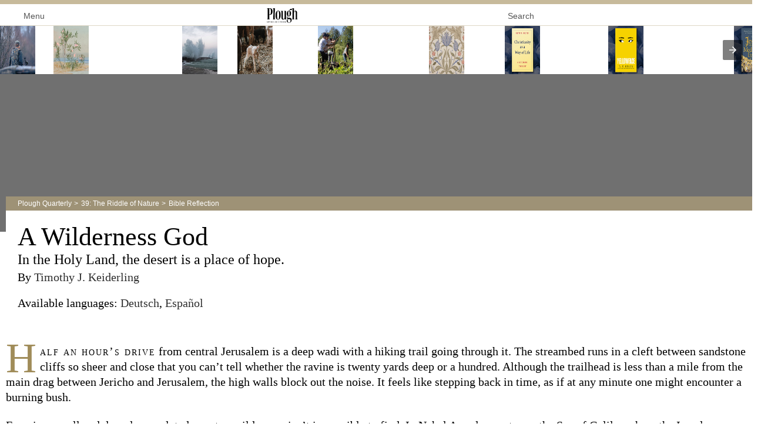

--- FILE ---
content_type: text/html; charset=utf-8
request_url: https://www.plough.com/en/topics/justice/environment/a-wilderness-god?layout=amp
body_size: 23390
content:
<!DOCTYPE html>
<html ⚡ lang="en" dir="ltr">
<head>
    

    <title>A Wilderness God by Timothy J. Keiderling</title>
<meta charset="UTF-8">
<meta http-equiv="x-ua-compatible" content="ie=edge">  
<meta name="viewport" content="width=device-width, initial-scale=1"/>
<link rel="alternate" type="application/rss+xml" title="New Articles and Ebooks from Plough" href="https://www.plough.com/en/Plough-RSS-Feed" />
<link rel="icon" href="/-/media/Images/Plough/Global/favicon.png" />
<link rel="apple-touch-icon" type="image/png" sizes="128x128" href="/-/media/Images/Plough/Global/appletouchicon.png"/>
<link rel="apple-touch-icon" type="image/png" sizes="128x128" href="/-/media/Images/Plough/Global/appletouchiconprecomposed.png"/>
<link href="//fast.fonts.net" rel="preconnect" crossorigin>


<link href="https://plus.google.com/113547344599853267882" rel="publisher" />
<meta property="og:site_name" content="Plough" />
<meta name="twitter:site" content="@PloughBooks"/>
<meta property="fb:app_id" content="1703041083294275" />
<meta property="fb:profile_id" content="159604364230321" />
<meta property="og:publisher" content="https://www.facebook.com/PloughPublishing" />
<meta property="article:author" content="https://www.facebook.com/PloughPublishing" />
<meta property="og:url" content="https://www.plough.com/en/topics/justice/environment/a-wilderness-god" />
<meta property="og:type" content="article" />
<meta property="og:title" content="A Wilderness God" />
<meta property="og:description" content="Timothy J. Keiderling writes on the hope found in the desert of the Holy Land." />
<meta property="og:image" content="https://www.plough.com/-/media/images/plough/quarterly/2024/39springnature/39keiderling/39keiderlingsocial.jpg?la=en" />
<meta name="twitter:card" content="summary"/>
<meta name="twitter:image" content="https://www.plough.com/-/media/images/plough/quarterly/2024/39springnature/39keiderling/39keiderlingsocial.jpg?la=en"/>
<meta name="twitter:card" content="summary_large_image"/>
<meta name="twitter:image" content="https://www.plough.com/-/media/images/plough/quarterly/2024/39springnature/39keiderling/39keiderlingsocial.jpg?la=en"/> 
 <meta name="amp-google-client-id-api" content="googleanalytics">
<link id="MonoTypeFontApiFontTracker" type="text/css" rel="stylesheet"
          href="https://fast.fonts.net/t/1.css?apiType=js&amp;projectid=a86cfba5-f196-4a61-9bed-da9eed95e571">    <meta name="keywords" content="" />
    <meta name="description" content="Timothy J. Keiderling writes on the hope found in the desert of the Holy Land." />
        <link rel="canonical" href="https://www.plough.com/en/topics/justice/environment/a-wilderness-god" />
    <meta data-context-id="216D6DDCAFEB4E3E8B1469F9F4FE1CF5" />
    
    <script async src="https://cdn.ampproject.org/v0.js"></script>
    <script async custom-element="amp-analytics" src="https://cdn.ampproject.org/v0/amp-analytics-0.1.js"></script>
    <script async custom-element="amp-form" src="https://cdn.ampproject.org/v0/amp-form-0.1.js"></script>
    <script async custom-element="amp-bind" src="https://cdn.ampproject.org/v0/amp-bind-0.1.js"></script>
    <script async custom-element="amp-accordion" src="https://cdn.ampproject.org/v0/amp-accordion-0.1.js"></script>
    <script async custom-element="amp-carousel" src="https://cdn.ampproject.org/v0/amp-carousel-0.1.js"></script>
    <script async custom-element="amp-lightbox" src="https://cdn.ampproject.org/v0/amp-lightbox-0.1.js"></script>
    <script async custom-element="amp-position-observer" src="https://cdn.ampproject.org/v0/amp-position-observer-0.1.js"></script>
    <script async custom-element="amp-animation" src="https://cdn.ampproject.org/v0/amp-animation-0.1.js"></script>   
<script async custom-element="amp-pinterest" src="https://cdn.ampproject.org/v0/amp-pinterest-0.1.js"></script> 
<script async custom-element="amp-audio" src="https://cdn.ampproject.org/v0/amp-audio-0.1.js"></script>
<script async custom-element="amp-video" src="https://cdn.ampproject.org/v0/amp-video-0.1.js"></script>
<script custom-element="amp-youtube" src="https://cdn.ampproject.org/v0/amp-youtube-latest.js" async=""></script>

    <style amp-custom>
            html{font-family:sans-serif;-ms-text-size-adjust:100%;-webkit-text-size-adjust:100%;box-sizing:border-box}*,*:before,*:after{box-sizing:inherit}@font-face{font-display:fallback}body{margin:0}article,aside,details,figcaption,figure,footer,header,hgroup,main,nav,section,summary{display:block}audio,canvas,progress,video{display:inline-block;vertical-align:baseline}a{background:transparent}a:active,a:hover{outline:0}abbr[title]{border-bottom:1px dotted}b,strong{font-weight:bold}dfn{font-style:italic}h1{font-size:2em;margin:0.67em 0}mark{background:#ff0;color:#000}small{font-size:80%}sub,sup{font-size:75%;line-height:0;position:relative;vertical-align:baseline}sup{top:-0.5em}sub{bottom:-0.25em}img{border:0}svg:not(:root){overflow:hidden}figure{margin:1em 40px}hr{-moz-box-sizing:content-box;box-sizing:content-box;height:0}button,select{color:inherit;font:inherit;margin:0}button{overflow:visible}button,select{text-transform:none}button{-webkit-appearance:button;cursor:pointer}button[disabled]{cursor:default}button::-moz-focus-inner{border:0;padding:0}@media print{form{display:none}}table{border-collapse:collapse;border-spacing:0}td,th{padding:0}.skip-nav{display:none}html[lang=ko] a{-webkit-text-underline-position:under;-ms-text-underline-position:below;text-underline-position:under}.in-this-issue__top{list-style:none;margin:0;padding:0}.in-this-issue__top__item{margin:0;padding:0;position:relative}.in-this-issue__top__click-wrapper{color:inherit}.in-this-issue__top__click-wrapper:hover,.in-this-issue__top__click-wrapper:focus,.in-this-issue__top__click-wrapper:active{text-decoration:none}.in-this-issue__top__click-wrapper:hover .in-this-issue__top__heading,.in-this-issue__top__click-wrapper:focus .in-this-issue__top__heading,.in-this-issue__top__click-wrapper:active .in-this-issue__top__heading{color:#565656}.in-this-issue__top__click-wrapper:hover .link-inline,.in-this-issue__top__click-wrapper:focus .link-inline,.in-this-issue__top__click-wrapper:active .link-inline{text-decoration:underline}.in-this-issue__top__media{height:auto;position:absolute;top:0}.in-this-issue__top__heading{font:normal 1em/1 "Minion W01",Georgia,"Times New Roman",Times,serif;font-size:1.25rem;margin:1rem 0}.in-this-issue__top__author-heading{font:normal 1em/1 "Cora W01",verdana,geneva,sans-serif;font-size:.875rem;margin:-.5rem 0 1rem}.in-this-issue__top__paragraph{font:normal 1em/1.5 "Minion W01",Georgia,"Times New Roman",Times,serif;font-size:1rem}.in-this-issue__top__paragraph a:not(.link-inline):not(.link-button){color:inherit;text-decoration:underline}.in-this-issue__top__paragraph a:not(.link-inline):not(.link-button):hover,.in-this-issue__top__paragraph a:not(.link-inline):not(.link-button):active,.in-this-issue__top__paragraph a:not(.link-inline):not(.link-button):focus{color:#a02b2f;text-decoration:underline}.in-this-issue__top__link{font:normal 1em/1 "Cora W01",verdana,geneva,sans-serif;font-size:.875rem;display:block;margin:1rem 0}@media screen and (max-width: 479px){.in-this-issue__top__item[class]{padding-right:0;padding-left:0}.in-this-issue__top__media[class]{display:none}}.in-this-issue__bottom{margin:0;padding:0;list-style:none}.in-this-issue__bottom__item{position:relative}.in-this-issue__bottom__click-wrapper{color:#a08c59;display:table;width:100%}.in-this-issue__bottom__click-wrapper:before{border-right:1px solid #e4dfd0;content:"";height:100%;position:absolute;top:0}.in-this-issue__bottom__media{display:table-cell;vertical-align:top;width:70px}.in-this-issue__bottom__media img{height:auto;max-width:100%;width:60px}.in-this-issue__bottom__title{font:normal 1em/1.2 "Minion W01",Georgia,"Times New Roman",Times,serif;font-size:1.125rem;color:#2e2e2e;display:table-cell;margin:0;vertical-align:middle}html{position:relative}body{background-color:#fff}html,body{overflow-x:hidden}.container{margin:0 16px;max-width:960px;height:100%}a{text-decoration:none;color:#2e2e2e}a:hover{color:#565656;text-decoration:underline}hr{height:0;border:none;border-top:1px solid #ded7c5;margin:20px 0}q{quotes:"'" "'"}q:before{content:open-quote}q:after{content:close-quote}.nobreak{white-space:nowrap}.bordered-image img,img.bordered-image{border:1px solid #a08c59}.redtext{font-weight:bold;color:#a02b2f}.wrapper{max-width:960px;height:100%;margin:0 16px;background-color:#fff}.wrapper:before,.wrapper:after{content:" ";display:table}.wrapper:after{clear:both}.smalltext,p.smalltext{font-size:85%}.imgcaption .smalltext,.article-feature__caption .smalltext{color:#aaa}.lightbox-img .imgcaption .smalltext,.lightbox-img .article-feature__caption .smalltext{color:#2e2e2e}.clearfix:before,.clearfix:after{content:"";display:table}.clearfix:after{clear:both}.poemindent{padding-left:30px}button{background:none;border:none;outline:none;overflow:visible}.close-button,.comments__close-button{font:normal 1em/1 "Cora W01",verdana,geneva,sans-serif;font-size:.8125rem;background:none;border:0;color:#707070;line-height:20px;text-transform:uppercase;white-space:nowrap}.close-button:after,.comments__close-button:after{background-image:url(/_CSS/Plough/_css/sprites/icons.png);background-position:-1440px -11px;width:15px;height:15px;margin-left:.5em;content:"";display:inline-block;vertical-align:top}html[dir=rtl] .close-button:after,html[dir=rtl] .comments__close-button:after{margin-left:0px;margin-right:.5em}.subscribe-button{clear:both;border:1px solid #b2a279;color:#565656;display:block;font:normal 1em/1 "Cora W01",verdana,geneva,sans-serif;font-size:.875rem;margin:0 0 25px;padding:9px 12px}.subscribe-button:after{border-bottom:4px solid transparent;border-top:4px solid transparent;border-right:0;border-left:6px solid #565656;content:"";display:inline-block;height:0;width:0;vertical-align:middle;margin-left:5px}html[dir=rtl] .subscribe-button:after{border-right:6px solid #565656}html[dir=rtl] .subscribe-button:after{border-left:0}html[dir=rtl] .subscribe-button:after{margin-left:0px;margin-right:5px}.subscribe-button:before{background-image:url(/_CSS/Plough/_css/sprites/icons.png);background-position:-1427px -26px;width:13px;height:18px;content:"";display:inline-block;margin:0 15px 0 13px;vertical-align:middle}.link-button{font:normal 1em/1 "Cora W01",verdana,geneva,sans-serif;font-size:.875rem;font-size:1rem;background:#fff;border:1px solid #a08c59;color:#a02b2f;display:block;padding:8px 15px;text-align:center;text-decoration:none}.link-button::after{border-bottom:5px solid transparent;border-top:5px solid transparent;border-right:0;border-left:5px solid #a02b2f;content:"";display:inline-block;height:0;width:0;vertical-align:middle;margin-left:7px;content:' ';display:inline-block;height:0;margin-top:-1px;vertical-align:middle;width:0}html[dir=rtl] .link-button::after{border-right:5px solid #a02b2f}html[dir=rtl] .link-button::after{border-left:0}html[dir=rtl] .link-button::after{margin-left:0px;margin-right:7px}.link-button:hover,.link-button:active,.link-button:focus{background:#a02b2f;color:#fff;text-decoration:none}.link-button:hover::after,.link-button:active::after,.link-button:focus::after{border-bottom:5px solid transparent;border-top:5px solid transparent;border-right:0;border-left:5px solid #fff;content:"";display:inline-block;height:0;width:0;vertical-align:middle}html[dir=rtl] .link-button:hover::after,html[dir=rtl] .link-button:active::after,html[dir=rtl] .link-button:focus::after{border-right:5px solid #fff}html[dir=rtl] .link-button:hover::after,html[dir=rtl] .link-button:active::after,html[dir=rtl] .link-button:focus::after{border-left:0}.link-button.disabled,.link-button[disabled]{background:#aaa;color:#fff;text-decoration:none}.link-button.disabled:after,.link-button[disabled]:after{border-left:0}@media screen and (max-width: 479px){.link-button{max-width:none;width:100%}}.article,.article p{font:normal 1em/1.4 "Minion W01",Georgia,"Times New Roman",Times,serif;font-size:1.25rem}.article hr{height:0;border:none;border-top:1px solid #ded7c5;margin:20px 0}.article .footnote-link{padding:0 5px;line-height:1;border-radius:3px;background:#f4f0e6;color:#565656;text-decoration:none;position:relative;top:-0.7em;font-size:0.6em;margin-left:1px}html[dir=rtl] .article .footnote-link{margin-left:0;margin-right:1px}.article .footnote-link:hover{text-decoration:none}.article__header{margin:-60px 0 1.5em .5em;position:relative;z-index:8}.article-header__wrapper{background:#fff;padding:0.3em 20px 0 20px}.article-header__heading{font:normal 1em/1.2 "Minion W01",Georgia,"Times New Roman",Times,serif;font-size:2.75rem;margin:0.3em 0 0}.article-header__sub-heading{font:normal 1em/1.07 "Minion W01",Georgia,"Times New Roman",Times,serif;font-size:1.5rem;margin:0 0 0.3em}.article-header__author-heading,.explore-more__heading{font:normal 1em/1 "Minion W01",Georgia,"Times New Roman",Times,serif;font-size:1.25rem}.article-header__author-heading{margin:0.3em 0}.in-this-article__article-link{color:#2e2e2e;display:block;margin-bottom:-10px}.in-this-article__article-link:hover{text-decoration:none}.in-this-article__heading{font:normal 1em/1.625 "Cora W01",verdana,geneva,sans-serif;font-size:1rem}.in-this-article__heading em{text-transform:uppercase;font-style:normal}.in-this-article__call-to-action{font:normal 1em/1 "Cora W01",verdana,geneva,sans-serif;font-size:.875rem;color:#a02b2f;margin-left:0.5em}.in-this-article__call-to-action:after{border-bottom:4px solid transparent;border-top:4px solid transparent;border-right:0;border-left:4px solid #a02b2f;content:"";display:inline-block;height:0;width:0;vertical-align:middle;margin-left:.3em;content:""}html[dir=rtl] .in-this-article__call-to-action:after{border-right:4px solid #a02b2f}html[dir=rtl] .in-this-article__call-to-action:after{border-left:0}html[dir=rtl] .in-this-article__call-to-action:after{margin-left:0px;margin-right:.3em}.article-feature,.article-feature p,.article-feature__caption{font:normal 1em/1.4 "Cora W01",verdana,geneva,sans-serif;font-size:.9375rem}.article__feature-container{margin:1em 0}.article-feature,.article-feature p{margin:0}.lightbox-img .article-feature{border-radius:4px;overflow:hidden}.article-feature--bordered{border-bottom:1px solid #a08c59;padding:.5em 0}.article-feature__click-wrapper{display:block}.article-feature__click-wrapper:hover{text-decoration:none}.article-feature__top-title,.article-footer-callout__top-heading,.article-footer-callout__author-heading{font:normal 1em/1 "Cora W01",verdana,geneva,sans-serif;font-size:.875rem}.article-feature__top-title{color:#a02b2f;display:block;margin-bottom:1em;text-transform:uppercase}.article-feature__media-container:before,.article-feature__media-container:after{content:" ";display:table}.article-feature__media-container:after{clear:both}.article-feature__media{float:left;margin-right:10px}.article-feature__caption{display:block}.lightbox-img .article-feature__caption{background:#fff;padding:10px}.article-feature__title{font:normal 1em/1.2 "Minion W01",Georgia,"Times New Roman",Times,serif;font-size:1.125rem}.article-feature__link,.explore-more__author-heading,.explore-more__link{font:normal 1em/1 "Cora W01",verdana,geneva,sans-serif;font-size:.875rem}.article-feature__link{color:#a02b2f;display:block;margin-top:1em;text-decoration:none;white-space:nowrap}.article-feature__link:after{border-bottom:.3em solid transparent;border-top:.3em solid transparent;border-right:0;border-left:.3em solid #a02b2f;content:"";display:inline-block;height:0;width:0;vertical-align:middle;margin-left:.3em}html[dir=rtl] .article-feature__link:after{border-right:.3em solid #a02b2f}html[dir=rtl] .article-feature__link:after{border-left:0}.article-feature ~ .article-feature,.article-feature p ~ .article-feature{margin-top:40px}.article-footer{margin:0 .5em}.article-footer__heading{font:normal 1em/1.25 "Cora W01",verdana,geneva,sans-serif;font-size:1.5rem;margin-top:1em}.explore-more{list-style:none;margin:2em 0 0;padding:0}.explore-more__item{border-bottom:1px solid #e4dfd0;min-height:150px;padding-left:110px;position:relative}.explore-more__click-wrapper{color:inherit}.explore-more__click-wrapper:hover,.explore-more__click-wrapper:focus,.explore-more__click-wrapper:active{color:#565656;text-decoration:none}.explore-more__click-wrapper:hover .explore-more__link,.explore-more__click-wrapper:focus .explore-more__link,.explore-more__click-wrapper:active .explore-more__link{text-decoration:underline}.explore-more__media{left:0;width:90px;height:auto;position:absolute;top:0}.explore-more__paragraph,.article-footer-callout__paragraph{font:normal 1em/1.5 "Minion W01",Georgia,"Times New Roman",Times,serif;font-size:1rem}.explore-more__link{color:#a02b2f;display:inline-block;margin:0 0 1rem 0;text-decoration:none;white-space:nowrap}.explore-more__link:after{border-bottom:.3em solid transparent;border-top:.3em solid transparent;border-right:0;border-left:.3em solid #a02b2f;content:"";display:inline-block;height:0;width:0;vertical-align:middle;margin-left:.3em}html[dir=rtl] .explore-more__link:after{border-right:.3em solid #a02b2f}html[dir=rtl] .explore-more__link:after{border-left:0}html[dir=rtl] .explore-more__link:after{margin-left:0px;margin-right:.3em}.article-footer-callout{background-color:#e0dacb;background-image:url(images/texturedbkgr.gif);background-size:175px;margin-top:1.5em;padding:6px 7px;width:100%}.article-footer-callout>div{background:#fff;padding:1em 20px;position:relative}.article-footer-callout__top-heading{color:#a02b2f;margin:0 0 1rem;text-transform:uppercase}.article-footer-callout__heading{font:normal 1em/1.07 "Minion W01",Georgia,"Times New Roman",Times,serif;font-size:1.75rem}.article-footer-callout [layout="responsive"]{width:144px}.shrink-wrap-panel{background:#fff;border-bottom:1px solid #e4dfd0;display:none;position:fixed;right:0;top:52px;width:100%;z-index:1100}.-block .shrink-wrap-panel{display:block}.full-height-panel>div,.shrink-wrap-panel>div{position:relative;height:100%;margin:0 auto}.content-wrapper{height:100%;margin:0;padding:15px 20px;position:relative;text-align:left}.full-height-panel{bottom:0;display:none;position:fixed;right:0;top:52px;width:100%;z-index:1100}.-block .full-height-panel{display:block}.full-height-panel>div{position:relative;height:100%;margin:0 auto}.scroll-wrapper{border-bottom:0;margin:0;margin-left:auto;max-width:600px;overflow:auto;width:calc(100% - 40px);background:#fff;border-left:1px solid #e4dfd0;border-right:1px solid #e4dfd0;height:100%;padding:15px 20px;position:relative;text-align:left}.article p.article__paragraph--cap,.article p .article__paragraph--cap{line-height:1.3;display:inline-block;margin:1.25em 0 0 0}.article p.article__paragraph--cap::first-letter,.article p .article__paragraph--cap::first-letter{float:left;color:#a08c59;padding:0 4px 0 0;font-size:4.5rem;line-height:3.125rem}.article__row p a,.article__paragraph a,.article__row li a{color:#565656;text-decoration:underline}.image-captionbox{width:100%;margin:2% 2% 0 0}.image-captionbox .imgcaption{font:normal 1em/1.4 "Cora W01",verdana,geneva,sans-serif;font-size:.875rem;margin:0.2em 0;text-align:left;font-size:.85rem}.image-captionbox.leftimg{width:40%;float:left;margin:2% 2% 0 0}.image-captionbox.rightimg{width:40%;float:right;margin:2% 0 0 2%}.article__row>div p:last-of-type{margin-bottom:1em}.article__row{margin-left:.5em;margin-right:.5em;position:relative}.article__row--bottom{margin-bottom:2em}.article-pull-quote,.article p.pull-quote,.pull-quote{font:bold 1em/1.5 "Minion W01",Georgia,"Times New Roman",Times,serif;font-size:1.375rem;color:#a08c59;margin:1.25rem 0;padding-right:20px}.article__heading,.article__subhead{font:normal 1em/1 "Cora W01",verdana,geneva,sans-serif;font-size:1.25rem;line-height:1.3;border-bottom:1px solid #a08c59;display:inline-block;margin:.75em 0 0 0;padding-bottom:.75em}.article-footnotes{font:normal 1em/1.4 "Cora W01",verdana,geneva,sans-serif;font-size:.9375rem;counter-reset:ordered-list;list-style:none;margin:15px 0 30px;padding:0;padding-left:1.33em}html[dir=rtl] .article-footnotes{padding-left:0;padding-right:1.33em}.article-footnotes li{cursor:pointer;counter-increment:ordered-list}.article-footnotes li:before{position:absolute;margin-left:-2.3em;width:28px;text-align:center;content:counter(ordered-list);background:#f4f0e6;color:#565656}html[dir=rtl] .article-footnotes li:before{margin-left:0;margin-right:-2.3em}.article-footnotes a:not(.link-inline):not(.link-button){color:#565656;text-decoration:underline}.article-footnotes a:not(.link-inline):not(.link-button):hover,.article-footnotes a:not(.link-inline):not(.link-button):active,.article-footnotes a:not(.link-inline):not(.link-button):focus{color:#a02b2f;text-decoration:underline}.article__row ol li{padding:10px 0}.article p.article__paragraph--leading,.article p .article__paragraph--leading,div.article__paragraph--leading,div.article__paragraph--leading p{font:normal 1em/1.4 "Minion W01",Georgia,"Times New Roman",Times,serif;font-size:1.5rem;color:#a08c59}.article p.article__paragraph--leading a,.article p .article__paragraph--leading a,div.article__paragraph--leading a,div.article__paragraph--leading p a{color:#837349;text-decoration:underline}.article p.article__paragraph--leading a:hover,.article p .article__paragraph--leading a:hover,div.article__paragraph--leading a:hover,div.article__paragraph--leading p a:hover{color:#a02b2f}.paragraph_thoughtbreak{margin-top:1.25em;display:inline-block}.blockquote{font:normal 1em/1.57 "Minion W01",Georgia,"Times New Roman",Times,serif;font-size:1.125rem;display:block;color:#565656;margin:2.5rem 0;clear:both}.blockquote p{display:inline;margin:0}.article__paragraph--blockquote p,blockquote:not(.article__paragraph--blockquote),p .blockquote,.article p.blockquote{font:normal 1em/1.57 "Minion W01",Georgia,"Times New Roman",Times,serif;font-size:1.125rem;display:block;color:#565656;margin:1.5rem 0}.article__paragraph--blockquote p p,blockquote:not(.article__paragraph--blockquote) p,p .blockquote p,.article p.blockquote p{display:inline;margin:0}.author-detail__long-bio .blockquote,.author-detail__short-bio .blockquote{margin:1.5rem 0 1.5rem 2rem;margin-left:2rem}html[dir=rtl] .author-detail__long-bio .blockquote,html[dir=rtl] .author-detail__short-bio .blockquote{margin-left:0;margin-right:2rem}.poemindentmore{padding-left:60px}.author-right{text-align:right;display:block;margin-top:-1em}.nohyphen{hyphens:none}.ar-he-author-left{text-align:left;display:block}.list-item-author span[dir="ltr"],.list-item-author span.left-to-right,.left-to-right,.generic-section .left-to-right,.author-detail__long-bio .left-to-right,.explore-more__author-heading .left-to-right{font-size:85%;unicode-bidi:bidi-override;direction:ltr;white-space:nowrap}.numbertext{font-size:85%;white-space:nowrap}.small-caps{font-variant:small-caps;letter-spacing:2px}.redtext{font-weight:bold;color:#a02b2f}.image-captionbox{width:100%;margin:2% 2% 0 2%}.image-captionbox img{height:auto;width:100%}.image-captionbox.leftimg{width:40%;float:left;margin:2% 2% 0 0}.image-captionbox.rightimg{width:40%;float:right;margin:2% 0 0 2%}.image-captionbox p.imgcaption{font-size:80%;text-align:center}.imgcaption .smalltext,.article-feature__caption .smalltext{color:#aaa}.lightbox-img .imgcaption .smalltext,.lightbox-img .article-feature__caption .smalltext{color:#2e2e2e}.imgcaption .smalltext,.article-feature__caption .smalltext{color:#aaaaaa}.right-image img,.right-image-with-border img,.left-image img,.left-image-with-border img{max-width:100%;height:auto}@media screen and (min-width: 768px){.right-image,.right-image-with-border,.left-image,.left-image-with-border{position:absolute;right:0;max-width:240px;height:auto}html[dir=rtl] .right-image,html[dir=rtl] .right-image-with-border,html[dir=rtl] .left-image,html[dir=rtl] .left-image-with-border{right:auto;left:0}}@media screen and (max-width: 767px){.right-image,.right-image-with-border,.left-image,.left-image-with-border{display:block;margin:1em 0;max-width:100%;height:auto}}.breadcrumb{font:normal 1em/1 "Cora W01",verdana,geneva,sans-serif;font-size:.75rem;background:rgba(178,162,121,0.7);color:#fff;margin:-2em 0 0;padding:0.5em 20px}.breadcrumb a{color:inherit}.breadcrumb a:not(.parent):after{display:inline-block;content:'>';margin:0 0.2em 0 0.3em}.comments{font:normal 1em/1.4 "Cora W01",verdana,geneva,sans-serif;font-size:.9375rem;position:relative;padding-top:40px;height:100%}.comments__top{position:absolute;top:-1px;right:0;background:#fff;border-top:1px solid #e4dfd0;border-left:1px solid #e4dfd0;border-right:1px solid #e4dfd0;height:41px;margin:0 0 0 auto;padding:10px 20px 0 20px;max-width:600px;width:90%}html[dir=rtl] .comments__top{right:auto;left:0}.comments__top__row{display:table;width:100%;height:33px;margin-top:-4px}.comments__top__row__element,.comments__top__comments-counter,.comments__top__comment-jumper,.comments__top__close-button{display:table-cell;empty-cells:show}.comments__post-comment-jumper{visibility:hidden}.comments__close-button{float:right}.footernav{display:block;width:100%;background-color:#efeee9;background-image:url("/~/media/images/plough/global/texturedbkgr.gif");margin-top:40px;padding:0}.footergroup{padding:1% 3%;float:left;font:normal 1em/1 "Cora W01",verdana,geneva,sans-serif;font-size:.75rem;color:#2e2e2e;width:100%}html[dir=rtl] .footergroup{float:right}.footergroup h5{font:normal 1em/1 "Cora W01",verdana,geneva,sans-serif;font-size:.75rem;color:#a02b2f;text-transform:uppercase;float:left}.footerlinklist{display:block;padding:0;margin:0;float:left;list-style-type:none;width:100%}.footerlinklist li{float:left;border-top:solid 1px #ded7c5;width:100%}.footerlinklist li a{font:normal 1em/1 "Minion W01",Georgia,"Times New Roman",Times,serif;font-size:1rem;padding: .75rem 0;float:left;width:100%}.footer-login-links{float:left}.footer-login-links a{color:#2e2e2e}.footer-login-links .loginlink{background-image:url(/_CSS/Plough/_css/sprites/icons.png);background-position:-1289px -159px;width:18px;height:16px;padding:0 0 0 25px}.footernav .menudrop.language-nav,.footer-login-links{width:100%;border-bottom:solid 1px #ded7c5;line-height:1.25}.footergroup .sociallinks h5{border-bottom:none}.footer-legal{display:block;width:100%;float:left;background-color:#e5e2da;background-image:url("/~/media/images/plough/global/texturedbkgr.gif");padding:0 3%}.footer-legal p{font:normal 1em/1 "Cora W01",verdana,geneva,sans-serif;font-size:.75rem;color:#565656;padding-top:.5rem;padding-bottom:.25rem}.header{border-top:7px solid #C7BA9B;border-bottom:1px solid #ded7c5;padding-bottom:9px}.header .wrapper{margin:0}.header .logo{height:0;position:relative;top:7px;margin-bottom:0}.header .logo,.header .logo amp-img{font-size:0;float:none;margin-left:auto;margin-right:auto;width:115px}.header .logo a{display:block;z-index:2;position:relative}.utility-menu{margin:0;position:relative;padding:0 16px 0}.mobile-nav-trigger{padding:0;-webkit-appearance:none;color:#565656;display:block;float:left;font:normal 1em/1 "Cora W01",verdana,geneva,sans-serif;font-size:.875rem;margin-top:10px}.mobile-nav-trigger:hover{color:#b2a279}.mobile-nav-trigger .menu-icon{background-image:url(/_CSS/Plough/_css/sprites/icons.png);background-position:-1393px -60px;width:18px;height:15px;margin-right:6px;display:inline-block}.site-search{padding:6px 0;position:absolute;left:auto;right:1.3em;top:0}.site-search-toggle{background-image:url(/_CSS/Plough/_css/sprites/icons.png);background-position:-1103px -331px;width:22px;height:22px;background-position:-1050px -331px;width:75px;height:22px;font:normal 1em/1 "Cora W01",verdana,geneva,sans-serif;font-size:.875rem;color:#565656;padding:7px 20px 0 0;display:block;text-align:left}.site-search-toggle:hover{color:#b2a279;text-decoration:none}.nav-container{background:#fff;border-right:1px solid #e4dfd0;height:100%;left:-280px;padding:0 15px;position:absolute;top:0;z-index:9999;width:280px;transition:left 0.5s ease, right 0.5s ease}html[dir=rtl] .nav-container{border-right:0;border-left:1px solid #e4dfd0}html[dir=rtl] .nav-container{left:auto;right:-280px}.nav-container .wrapper{height:auto}.nav-container .close-button{float:right;margin:12px 0 13px}.off-canvas-container{transition:margin 0.5s ease;position:relative}body.nav-open .off-canvas-container{margin-left:280px;margin-right:-280px}html[dir=rtl] body.nav-open .off-canvas-container{margin-left:-280px}html[dir=rtl] body.nav-open .off-canvas-container{margin-right:280px}.hero{background-color:#707070;height:268px;position:relative;z-index:8}.hero:before,.hero:after{content:" ";display:table}.hero:after{clear:both}.hero amp-img{display:block;margin:0 auto}.hero__figure{position:absolute;margin:0;padding:0;overflow:hidden;top:0;left:0;height:100%;width:100%}.nav{font:normal 1em/1 "Minion W01",Georgia,"Times New Roman",Times,serif;font-size:1rem;font-size:.875rem}.nav.main-nav{font-size:1rem}.nav-title{color:#959595;font:normal 1em/1 "Cora W01",verdana,geneva,sans-serif;font-size:.875rem;margin:16px 0 12px;display:block;text-transform:uppercase}.nav-section{position:relative}.nav-section header{background-color:transparent;border:none;border-top:1px solid #b2a279;outline:none;user-select:none}amp-accordion .nav-section header:after{border-left:5px solid transparent;border-right:5px solid transparent;border-top:4px solid #2e2e2e;border-bottom:none;content:"";display:inline-block;height:0;width:0;vertical-align:middle;right:10px;top:50%;position:absolute}html[dir=rtl] amp-accordion .nav-section header:after{border-left:5px solid transparent}html[dir=rtl] amp-accordion .nav-section header:after{border-right:5px solid transparent}.nav-section[expanded] header .nav-link{color:#a08c59}.nav-section[expanded] header:after{border-top:none;border-left:5px solid transparent;border-right:5px solid transparent;border-bottom:4px solid #a08c59;border-top:none;content:"";display:inline-block;height:0;width:0;vertical-align:middle}html[dir=rtl] .nav-section[expanded] header:after{border-left:5px solid transparent}html[dir=rtl] .nav-section[expanded] header:after{border-right:5px solid transparent}.nav-link{display:block;padding:10px}.main-nav .nav-section header .nav-link{text-transform:uppercase}.nav-list{border-top:3px solid #a08c59;list-style:none;margin:0;padding:0}.mobile-nav-link{font:normal 1em/1 "Cora W01",verdana,geneva,sans-serif;font-size:.875rem;display:block;padding:11px 10px;color:#2e2e2e;border-top:1px solid #b2a279}.mobile-nav-link:hover{color:#b2a279}.link-inline{display:inline-block;color:#a02b2f;white-space:nowrap;text-decoration:none}.link-inline:hover,.link-inline:active,.link-inline:focus{color:#a02b2f;text-decoration:underline}.link-inline::after{border-bottom:.3em solid transparent;border-top:.3em solid transparent;border-right:0;border-left:.3em solid #a02b2f;content:"";display:inline-block;height:0;width:0;vertical-align:middle;margin-left:.3em}html[dir=rtl] .link-inline::after{border-right:.3em solid #a02b2f}html[dir=rtl] .link-inline::after{border-left:0}html[dir=rtl] .link-inline::after{margin-left:0px;margin-right:.3em}.link-inline--more:after{border:0;background-image:url(/_CSS/Plough/_css/sprites/ui.png);background-position:-463px -94px;width:16px;height:16px;vertical-align:baseline;margin-bottom:-2px}html[dir=rtl] .link-inline--more:after{border:0}.menudrop{width:100%;float:left}.menudrop ul{display:block;width:100%;float:left;margin:0 auto;list-style-type:none}html[dir=rtl] .menudrop ul{float:right}.menudrop ul li{float:left;padding:0 1%;position:relative}html[dir=rtl] .menudrop ul li{float:right}.menudrop ul li a{float:left}.menudrop ul li a:after{border-left:4px solid transparent;border-right:4px solid transparent;border-top:4px solid #2e2e2e;border-bottom:none;content:"";display:inline-block;height:0;width:0;vertical-align:middle;margin-left:3px}html[dir=rtl] .menudrop ul li a:after{border-left:4px solid transparent}html[dir=rtl] .menudrop ul li a:after{border-right:4px solid transparent}html[dir=rtl] .menudrop ul li a:after{margin-left:3px;margin-right:3px}.menudrop ul li a:focus,.menudrop ul li a:active{color:#a08c59;text-decoration:none}.menudrop ul li a:focus:after,.menudrop ul li a:active:after{border-left:4px solid transparent;border-right:4px solid transparent;border-top:4px solid #a08c59;border-bottom:none;content:"";display:inline-block;height:0;width:0;vertical-align:middle}html[dir=rtl] .menudrop ul li a:focus:after,html[dir=rtl] .menudrop ul li a:active:after{border-left:4px solid transparent}html[dir=rtl] .menudrop ul li a:focus:after,html[dir=rtl] .menudrop ul li a:active:after{border-right:4px solid transparent}.menudrop ul li ul{display:none;width:100%;background-color:#fff;border:solid 1px #e4dfd0;text-align:left;position:relative}.menudrop.is-open ul li ul{display:list-item;padding:.5rem 0;position:absolute;border-top:solid 3px #a08c59;z-index:550;top:2rem;bottom:auto;left:0}html[dir=rtl] .menudrop.is-open ul li ul{left:0;right:0}.menudrop.is-open ul li ul li{float:none;padding-right:1%;padding-left:8%;padding-top:.5rem;padding-bottom:.5rem;width:100%;background-image:none;text-align:left}html[dir=rtl] .menudrop.is-open ul li ul li{padding-right:8%}html[dir=rtl] .menudrop.is-open ul li ul li{padding-left:1%}html[dir=rtl] .menudrop.is-open ul li ul li{text-align:right}.menudrop ul li ul li:hover{float:none}.menudrop ul li ul li a{text-transform:inherit;font:normal 1em/1 "Minion W01",Georgia,"Times New Roman",Times,serif;font-size:1rem;padding:0;float:none}.menudrop ul li ul li a:after{border:0}html[dir=rtl] .menudrop ul li ul li a:after{border:0}.menudrop ul li ul li a:hover,.menudrop ul li ul li a:focus,.menudrop ul li ul li a:active{text-decoration:underline;color:#2e2e2e}.menudrop ul li ul li a:hover:after,.menudrop ul li ul li a:focus:after,.menudrop ul li ul li a:active:after{border:0}html[dir=rtl] .menudrop ul li ul li a:hover:after,html[dir=rtl] .menudrop ul li ul li a:focus:after,html[dir=rtl] .menudrop ul li ul li a:active:after{border:0}.footernav .language-nav ul{padding-left:0}.footernav .language-nav ul li a{font:normal 1em/1 "Cora W01",verdana,geneva,sans-serif;font-size:.875rem}.footernav .language-nav ul li a.selecteditem{display:block;padding:0.75rem 0.75rem 0.75rem 1.25rem;color:#2e2e2e;position:relative}html[dir=rtl] .footernav .language-nav ul li a.selecteditem{padding:0.55rem 1rem 0.55rem 0.55rem}.footernav .language-nav ul li a.selecteditem:before{background-image:url(/_CSS/Plough/_css/sprites/icons.png);background-position:-1325px -126px;width:17px;height:17px;content:"";position:absolute;left:0;top:25%;display:inline-block}html[dir=rtl] .footernav .language-nav ul li a.selecteditem:before{left:0;right:0}.footernav .menudrop.language-nav.is-open ul li ul{border-bottom:solid 1px #e4dfd0}.modal-overlay{display:none;position:absolute;z-index:990;top:0;right:0;bottom:0;left:0;background:rgba(0,0,0,0.3);width:100%;height:100%}.-block .modal-overlay{display:block}.sticky-modal .modal-overlay{position:fixed}.lightbox-trigger{cursor:pointer}.lightbox-overlay{position:absolute;z-index:990;background:rgba(0,0,0,0.3);width:100%;height:100%;display:flex;align-items:center;justify-content:center}.lightbox-img{padding:5%;position:relative;width:100%}.lightbox-close{background-image:url(/-/media/files/plough/Fancybox/fancybox_sprite.png);background-position:0 0;position:absolute;top:18px;right:18px;width:36px;height:36px;cursor:pointer;z-index:8040}.RTEmodal--video{margin:1em auto}.RTEmodal--video.add-video-button a{display:block;position:relative}.RTEmodal--video.add-video-button a:after{position:absolute;top:45%;left:48%;width:80px;height:80px;margin-top:-30px;margin-left:-30px;content:" ";background:url("[data-uri]") no-repeat}.share-options__list{clear:both;list-style:none;margin:-10px 0 0;padding:0}.share-options__item{display:inline}.share-options__item a{color:#2e2e2e;font:normal 1em/1.875 "Cora W01",verdana,geneva,sans-serif;font-size:1.125rem}.share-options__item span{border:0;font-size:0;text-shadow:none;color:transparent}.ico{font-size:0;display:inline-block;vertical-align:middle}.ico--email{background-image:url(/_CSS/Plough/_css/sprites/icons.png);background-position:-1125px -314px;height:17px;width:36px}html[dir="rtl"] .ico--email{background-position:-1115px -314px}.ico--facebook{background-image:url(/_CSS/Plough/_css/sprites/icons.png);background-position:-985px -441px;height:23px;width:36px}html[dir="rtl"] .ico--facebook{background-position:-973px -441px}.ico--rss{background-image:url(/_CSS/Plough/_css/sprites/icons.png);background-position:-1192px -250px;height:20px;width:36px}html[dir="rtl"] .ico--rss{background-position:-1176px -250px}.ico--twitter{background-image:url(/_CSS/Plough/_css/sprites/icons.png);background-position:-1079px -353px;height:20px;width:36px}html[dir="rtl"] .ico--twitter{background-position:-1067px -353px}.ico--googleplus{background-image:url(/_CSS/Plough/_css/sprites/icons.png);background-position:-1056px -373px;height:22px;width:36px}html[dir="rtl"] .ico--googleplus{background-position:-1043px -373px}.ico--pinterest{background-image:url(/_CSS/Plough/_css/sprites/icons.png);background-position:-1033px -395px;height:23px;width:36px}html[dir="rtl"] .ico--pinterest{background-position:-1020px -395px}.ico--youtube{background-image:url(/_CSS/Plough/_css/sprites/icons.png);background-position:-961px -464px;height:23px;width:36px}html[dir="rtl"] .ico--youtube{background-position:-949px -464px}.ico--whatsapp{background-image:url(/_CSS/Plough/_css/sprites/icons.png);background-position:-1009px -418px;height:23px;width:36px}html[dir="rtl"] .ico--whatsapp{background-position:-997px -418px}p.lastparagraph{background-image:url("[data-uri]");background-repeat:no-repeat;background-position:right 98%}.sticky-header__pull-up{margin:-60px 0 0}.sticky-header__not-sticky{height:0;left:0;right:0;position:absolute;z-index:20;text-align:right}html[dir=rtl] .sticky-header__not-sticky{text-align:left}.sticky-header__not-sticky>div>div{margin:0 10px}.sticky-header__share-icons ul{margin:0}.sticky-header__share-icons li{display:inline}.sticky-header__share-icons li:last-child a{margin-right:-15px}html[dir=rtl] .sticky-header__share-icons li:last-child a{margin-right:0;margin-left:-15px}.sticky-header__not-sticky .sticky-header__comments-counter{display:inline-block;margin-left:15px}.sticky-header__comments-counter:hover{text-decoration:none}.sticky-header .sticky-header__comments-counter{position:relative;width:1%;white-space:nowrap}.sticky-header .sticky-header__comments-counter:before{left:-1px;right:auto;border-left:1px solid #e4dfd0;bottom:4px;content:"";position:absolute;top:4px}.sticky-header .sticky-header__comments-counter.-active:before{content:"";position:absolute;border-left:1px solid #e4dfd0;border-right:1px solid #e4dfd0;border-bottom:1px solid #fff;left:0;right:0;top:0;bottom:-1px}.full-height-panel .sticky-header__comments-counter{position:absolute;z-index:1;top:-52px;right:0;width:auto;background:#fff;border-top:1px solid #e4dfd0;border-left:1px solid #e4dfd0;border-right:1px solid #e4dfd0;padding:0;padding-right:23px;padding-left:26.5px;height:52px}html[dir=rtl] .full-height-panel .sticky-header__comments-counter{right:auto;left:0}html[dir=rtl] .full-height-panel .sticky-header__comments-counter{padding-right:26.5px}html[dir=rtl] .full-height-panel .sticky-header__comments-counter{padding-left:23px}.comments-counter__text{display:none}.article-feature .comments-counter__text{display:inline-block}.comments-counter{font:normal 1em/1.4 "Cora W01",verdana,geneva,sans-serif;font-size:.9375rem;display:block;margin:1em 0 0.5em}.comments-counter:not(.comments-counter--dull):hover{text-decoration:none}.comments-counter:not(.comments-counter--dull):hover .comments-counter__count{background-color:#a08c59}.comments-counter:not(.comments-counter--dull):hover .comments-counter__count:before{border-top-color:#a08c59}.comments-counter:not(.comments-counter--dull):hover .comments-counter__text{color:#a08c59}.comments__top__comments-counter .comments-counter{margin:0}.comments-counter__count{display:inline-block;background:#b2a279;color:#fff;padding:0.1em 0.3em;position:relative;min-width:1.8em;text-align:center}.comments-counter__count:before{border-left:.4em solid transparent;border-right:.4em solid transparent;border-top:.4em solid #b2a279;border-bottom:none;content:"";display:inline-block;height:0;width:0;vertical-align:middle;bottom:-0.3em;content:"";left:50%;margin-left:-0.4em;position:absolute}html[dir=rtl] .comments-counter__count:before{border-left:.4em solid transparent}html[dir=rtl] .comments-counter__count:before{border-right:.4em solid transparent}.comments-counter--dull .comments-counter__count{background:#2e2e2e}.comments-counter--dull .comments-counter__count:before{border-left:.4em solid transparent;border-right:.4em solid transparent;border-top:.4em solid #2e2e2e;border-bottom:none;content:"";display:inline-block;height:0;width:0;vertical-align:middle}html[dir=rtl] .comments-counter--dull .comments-counter__count:before{border-left:.4em solid transparent}html[dir=rtl] .comments-counter--dull .comments-counter__count:before{border-right:.4em solid transparent}.comments-counter--dull .comments-counter__text{color:#2e2e2e}.comments-counter__text{color:#b2a279;margin-left:.3em;text-transform:uppercase}html[dir=rtl] .comments-counter__text{margin-left:0;margin-right:.3em}.sticky-header{font:normal 1em/1.4 "Cora W01",verdana,geneva,sans-serif;font-size:.9375rem}.sticky-wrapper{position:relative;opacity:0;visibility:hidden;z-index:10000}.overlay-visible .sticky-wrapper{opacity:1;visibility:visible}.sticky-header{left:0;top:0;position:fixed}.sticky-header>div{background:#fff;border-top:1px solid #e4dfd0;border-bottom:1px solid #e4dfd0;display:block}.sticky-header>div>div{margin:0 auto;display:table;width:100%}.sticky-header__in-this-article,.sticky-header__in-this-issue{display:block;padding:0 15px;position:relative;color:#a08c59;text-transform:uppercase;white-space:nowrap;height:50px;line-height:50px;padding-left:25px;padding-right:25px;position:relative}.sticky-header__in-this-article:focus,.sticky-header__in-this-issue:focus{outline:none}.sticky-header__in-this-article:before,.sticky-header__in-this-issue:before{right:-1px;left:auto;border-left:1px solid #e4dfd0;bottom:4px;content:"";position:absolute;top:4px}.sticky-header__in-this-article.-active:before,.sticky-header__in-this-issue.-active:before{content:"";position:absolute;border-left:1px solid #e4dfd0;border-right:1px solid #e4dfd0;border-bottom:1px solid #fff;left:0;top:0;bottom:-1px}.sticky-header__in-this-article:after,.sticky-header__in-this-issue:after{border-left:4px solid transparent;border-right:4px solid transparent;border-top:4px solid #a08c59;border-bottom:none;content:"";display:inline-block;height:0;width:0;vertical-align:middle}html[dir=rtl] .sticky-header__in-this-article:after,html[dir=rtl] .sticky-header__in-this-issue:after{border-left:4px solid transparent}html[dir=rtl] .sticky-header__in-this-article:after,html[dir=rtl] .sticky-header__in-this-issue:after{border-right:4px solid transparent}.sticky-header .sticky-header__comments-counter{padding:0 15px}.sticky-header__in-this-article,.sticky-header__in-this-issue,.sticky-header__share-menu,.sticky-header .sticky-header__comments-counter{display:table-cell;height:50px;line-height:50px}.sticky-header__share-menu,.sticky-header__share-icons{cursor:pointer;line-height:50px}.sticky-header .mobile-label{display:none}.sticky-header__share-menu{display:table-cell;height:50px;position:relative;width:1%;white-space:nowrap}.sticky-header__share-menu__button{cursor:pointer;height:50px;line-height:50px;display:block;padding:0 15px;color:#a08c59;text-transform:uppercase;position:relative;background:transparent;border:0;z-index:10}.sticky-header__share-menu__button.-active:before{content:"";position:absolute;border-left:1px solid #e4dfd0;border-right:1px solid #e4dfd0;border-bottom:1px solid #fff;left:0;right:0;top:0;bottom:-1px}.sticky-header__share-icons{background:#fff;border:1px solid #e4dfd0;display:none;padding:0 15px;position:fixed;top:51px;right:0;z-index:999;white-space:nowrap}.-block .sticky-header__share-icons{display:block}.sticky-header__margin-catcher{padding-bottom:30px}.sticky-modal{position:absolute;z-index:100}.jump-nav{border-bottom:1px solid #b2a279}.jump-nav-list{list-style:none;margin:0 16px;padding:0}.jump-nav-list:before,.jump-nav-list:after{content:" ";display:table}.jump-nav-list:after{clear:both}.jump-nav-item{float:left;margin-right:21px;padding:6px 0 4px}html[dir=rtl] .jump-nav-item{float:right}html[dir=rtl] .jump-nav-item{margin-right:0;margin-left:21px}.jump-nav-item a{color:#2e2e2e;font:normal 1em/1.625 "Cora W01",verdana,geneva,sans-serif;font-size:1rem}.jump-nav--alt{float:right;width:40%;border:none}html[dir=rtl] .jump-nav--alt{float:left}.jump-nav--alt h4{margin:0;margin-left:20px;padding:5px 0 10px 0;border-bottom:1px solid #d2d2d2;color:#565656;font-weight:normal;text-transform:uppercase;font:normal 1em/1 "Cora W01",verdana,geneva,sans-serif;font-size:1.25rem}html[dir=rtl] .jump-nav--alt h4{margin-left:0;margin-right:20px}.jump-nav--alt .jump-nav-list{margin:0;padding:0 0 10px;padding-left:20px}html[dir=rtl] .jump-nav--alt .jump-nav-list{padding-left:0;padding-right:20px}.jump-nav--alt .jump-nav-item{float:none;margin:0;padding:5px 0;margin-right:0}html[dir=rtl] .jump-nav--alt .jump-nav-item{float:none}html[dir=rtl] .jump-nav--alt .jump-nav-item{margin-right:0;margin-left:0}.jump-nav--alt .jump-nav-item+.jump-nav-item{border-top:1px solid #d2d2d2}.jump-nav--alt .jump-nav-item a{font:normal 1em/1.625 "Cora W01",verdana,geneva,sans-serif;font-size:1rem;display:block;color:#a08c59}@media screen and (max-width: 479px){.jump-nav--alt{float:none;width:auto}.jump-nav--alt h4,.jump-nav--alt .jump-nav-item a{font:normal 1em/1 "Cora W01",verdana,geneva,sans-serif;font-size:.875rem;margin-left:0}html[dir=rtl] .jump-nav--alt h4,html[dir=rtl] .jump-nav--alt .jump-nav-item a{margin-left:0;margin-right:0}.jump-nav--alt .jump-nav-list{padding-left:0}html[dir=rtl] .jump-nav--alt .jump-nav-list{padding-left:0;padding-right:0}}.jump-nav--modal{border:0}.jump-nav--modal .jump-nav-list{font:normal 1em/1.625 "Cora W01",verdana,geneva,sans-serif;font-size:1rem;list-style:none;margin:-0.5em 0 0;padding:0}.jump-nav--modal .jump-nav-item{float:none;margin:0.5em 0;margin-right:0;padding:0}html[dir=rtl] .jump-nav--modal .jump-nav-item{float:none}html[dir=rtl] .jump-nav--modal .jump-nav-item{margin-right:0;margin-left:0}.jump-nav--modal .jump-nav-item a{display:block;color:#a08c59}.jump-nav--modal .jump-nav-item span{color:#2e2e2e}.jump-nav--inline{border:0}.jump-nav--inline .jump-nav-list{display:block;margin:0 0 -100%;padding:0;text-align:justify;white-space:normal}.jump-nav--inline .jump-nav-list:after{content:"";display:inline-block;height:0;width:100%}.jump-nav--inline .jump-nav-item{float:none;display:inline;margin:0;margin-right:0;padding:0;border:0}html[dir=rtl] .jump-nav--inline .jump-nav-item{float:none}html[dir=rtl] .jump-nav--inline .jump-nav-item{margin-right:0;margin-left:0}.jump-nav--inline .jump-nav-item a{display:inline-block;text-align:left;white-space:nowrap}html[dir=rtl] .jump-nav--inline .jump-nav-item a{text-align:right}.jump-nav--inline .jump-nav-item:after{content:" "}.in-this-article__rule{border:0;height:0;margin:5px 0;padding:0;border-top:1px solid #a08c59}.in-this-article__article-link{color:#2e2e2e;display:block;margin-bottom:-10px}.in-this-article__article-link:hover{text-decoration:none}.in-this-article__heading{font:normal 1em/1.625 "Cora W01",verdana,geneva,sans-serif;font-size:1rem}.in-this-article__heading em{text-transform:uppercase;font-style:normal}.in-this-article__call-to-action{font:normal 1em/1 "Cora W01",verdana,geneva,sans-serif;font-size:.875rem;color:#a02b2f;margin-left:0.5em}.in-this-article__call-to-action:after{border-bottom:4px solid transparent;border-top:4px solid transparent;border-right:0;border-left:4px solid #a02b2f;content:"";display:inline-block;height:0;width:0;vertical-align:middle;margin-left:.3em;content:""}html[dir=rtl] .in-this-article__call-to-action:after{border-right:4px solid #a02b2f}html[dir=rtl] .in-this-article__call-to-action:after{border-left:0}html[dir=rtl] .in-this-article__call-to-action:after{margin-left:0px;margin-right:.3em}.in-this-article__article-link:hover .in-this-article__call-to-action{text-decoration:underline}.in-this-issue__top-heading{font:normal 1em/1 "Cora W01",verdana,geneva,sans-serif;font-size:1.25rem;margin:0}.in-this-issue__top__item{padding-left:105px;min-height:145px}html[dir=rtl] .in-this-issue__top__item{padding-left:0;padding-right:105px}.in-this-issue__top__media{left:0;width:90px}html[dir=rtl] .in-this-issue__top__media{left:auto;right:0}.in-this-issue__top__link{margin-bottom:0}.in-this-issue__rule{border:0;height:0;margin:15px 0;padding:0;border-top:1px solid #a08c59}.in-this-issue__bottom{margin:15px -20px 0}.in-this-issue__bottom:before,.in-this-issue__bottom:after{content:" ";display:table}.in-this-issue__bottom:after{clear:both}.in-this-issue__bottom__item{margin-right:40px}html[dir=rtl] .in-this-issue__bottom__item{margin-right:0;margin-left:40px}.in-this-issue__bottom__click-wrapper:before{right:-21px}html[dir=rtl] .in-this-issue__bottom__click-wrapper:before{right:auto;left:-21px}.in-this-issue__bottom__media{padding-right:10px}html[dir=rtl] .in-this-issue__bottom__media{padding-right:0;padding-left:10px}.in-this-issue__bottom__item{float:left;margin-right:0;width:25%}html[dir=rtl] .in-this-issue__bottom__item{float:right}html[dir=rtl] .in-this-issue__bottom__item{margin-right:40px;margin-left:0}.in-this-issue__bottom__click-wrapper{padding:0 20px}.in-this-issue__bottom__click-wrapper:before{right:0}html[dir=rtl] .in-this-issue__bottom__click-wrapper:before{right:auto;left:0}.in-this-issue__bottom__item--end-button{display:table;height:82px}.in-this-issue__bottom__item-button{font:normal 1em/1 "Cora W01",verdana,geneva,sans-serif;font-size:.875rem;color:#a02b2f;display:table-cell;padding:0 20px;vertical-align:middle;text-align:center;white-space:nowrap}.in-this-issue__bottom__item-button:after{border-bottom:4px solid transparent;border-top:4px solid transparent;border-right:0;border-left:4px solid #a02b2f;content:"";display:inline-block;height:0;width:0;vertical-align:middle;margin-left:.3em}html[dir=rtl] .in-this-issue__bottom__item-button:after{border-right:4px solid #a02b2f}html[dir=rtl] .in-this-issue__bottom__item-button:after{border-left:0}html[dir=rtl] .in-this-issue__bottom__item-button:after{margin-left:0px;margin-right:.3em}@media screen and (max-width: 979px){.in-this-issue__bottom__item{width:33.33%}.in-this-issue__bottom__item:first-child+*+*{display:none}}@media screen and (max-width: 767px){.in-this-issue__bottom__item{width:100%}.in-this-issue__bottom__item:first-child ~ *{display:block}.in-this-issue__bottom__click-wrapper{margin-bottom:15px}.in-this-issue__bottom__media{display:none}.in-this-issue__bottom__item--end-button{height:auto}}


    </style>
    <style amp-boilerplate>
        body {
            -webkit-animation: -amp-start 8s steps(1,end) 0s 1 normal both;
            -moz-animation: -amp-start 8s steps(1,end) 0s 1 normal both;
            -ms-animation: -amp-start 8s steps(1,end) 0s 1 normal both;
            animation: -amp-start 8s steps(1,end) 0s 1 normal both
        }

        @-webkit-keyframes -amp-start {
            from {
                visibility: hidden
            }

            to {
                visibility: visible
            }
        }

        @-moz-keyframes -amp-start {
            from {
                visibility: hidden
            }

            to {
                visibility: visible
            }
        }

        @-ms-keyframes -amp-start {
            from {
                visibility: hidden
            }

            to {
                visibility: visible
            }
        }

        @-o-keyframes -amp-start {
            from {
                visibility: hidden
            }

            to {
                visibility: visible
            }
        }

        @keyframes -amp-start {
            from {
                visibility: hidden
            }

            to {
                visibility: visible
            }
        }
    </style>
    <noscript>
        <style amp-boilerplate>
            body {
                -webkit-animation: none;
                -moz-animation: none;
                -ms-animation: none;
                animation: none
            }
        </style>
    </noscript>
<script type="text/javascript">var appInsights=window.appInsights||function(config){function t(config){i[config]=function(){var t=arguments;i.queue.push(function(){i[config].apply(i,t)})}}var i={config:config},u=document,e=window,o="script",s="AuthenticatedUserContext",h="start",c="stop",l="Track",a=l+"Event",v=l+"Page",r,f;setTimeout(function(){var t=u.createElement(o);t.src=config.url||"https://js.monitor.azure.com/scripts/a/ai.0.js";u.getElementsByTagName(o)[0].parentNode.appendChild(t)});try{i.cookie=u.cookie}catch(y){}for(i.queue=[],r=["Event","Exception","Metric","PageView","Trace","Dependency"];r.length;)t("track"+r.pop());return t("set"+s),t("clear"+s),t(h+a),t(c+a),t(h+v),t(c+v),t("flush"),config.disableExceptionTracking||(r="onerror",t("_"+r),f=e[r],e[r]=function(config,t,u,e,o){var s=f&&f(config,t,u,e,o);return s!==!0&&i["_"+r](config,t,u,e,o),s}),i}({instrumentationKey:"f1cf5041-1fd1-4dbf-bc34-b93474b6368f",sdkExtension:"a"});window.appInsights=appInsights;appInsights.queue&&appInsights.queue.length===0&&appInsights.trackPageView();</script></head>
<body [class]="cartVisible ? 'nav-closed cart-open' : 'nav-closed cart-closed' && navVisible ? 'nav-open cart-closed' : 'nav-closed cart-closed' && overlayVisible ? 'nav-closed cart-closed overlay-visible' : 'nav-closed cart-closed'"
      class="nav-closed cart-closed">
    <div class="off-canvas-container">
        


        



<!-- Facebook Pixel -->
<amp-pixel src="https://www.facebook.com/tr?id=1712864065621266&ev=PageView&noscript=1" layout="nodisplay"></amp-pixel>
<!-- End Facebook Pixel -->

<header class="header article-header">
    <a id="topofpage"></a>
    <div class="wrapper">
            <h1 class="logo">
                <a href="/en">
                    <amp-img src="/-/media/images/plough/global/new-logo/english/ploughdesktop.svg?la=en" alt="441x212BlackWordMarkTagline" height="25.27" width="115"></amp-img>
                </a>
            </h1>

        
<div class="utility-menu">
    <button class="mobile-nav-trigger" on="tap:AMP.setState({navVisible: ! navVisible, searchVisible: false})"><span class="menu-icon"></span>Menu</button>
        <div [class]="searchVisible ? 'site-search is-open' : 'site-search is-closed'"
             class="site-search is-closed">
            <a class="site-search-toggle showHide-trigger" href="/en/search-results">Search</a>
        </div>
</div>


        <div class="nav-container">
            <nav class="wrapper">
                <button class="close-button mobile-nav-trigger" on="tap:AMP.setState({navVisible: !navVisible})">Close</button>
                    <a class="subscribe-button" href="/en/subscriptions">Subscribe to Plough</a>
                            </nav>
            <hr class="header-divider">
            <nav class="wrapper">
                <section class="nav">
                    <h2 class="nav-title">More From Plough</h2>
                                                                                                                    </section>
                    <a class="mobile-nav-link mobile-nav-login-link" href="/en/login">Log In &#92; Register</a>
            </nav>
        </div>
    </div>
</header>

        
        


<section class="carousel">
    <amp-carousel width="auto" height="82" layout="fixed-height" type="carousel">
        <div class="carousel__item">            
            <a class="carousel__link" href="/en/topics/justice/environment/why-i-hunt?layout=amp">    
                    <amp-img class="carousel__media" src="/-/media/images/plough/quarterly/2024/39springnature/39maendel/39maendellisting.jpg?la=en" alt="Why We Hunt" height="82" width="60"></amp-img>
                <h4 class="carousel__title">Why I Hunt</h4>
            </a>
            </div>
        <div class="carousel__item">            
            <a class="carousel__link" href="/en/topics/justice/environment/reading-the-book-of-nature?layout=amp">    
                    <amp-img class="carousel__media" src="/-/media/images/plough/quarterly/2024/39springnature/39readings/39readingslisting.jpg?la=en" alt="Reading the Book of Nature" height="82" width="60"></amp-img>
                <h4 class="carousel__title">Reading the Book of Nature</h4>
            </a>
            </div>
        <div class="carousel__item">            
            <a class="carousel__link" href="/en/topics/justice/environment/breakwater?layout=amp">    
                    <amp-img class="carousel__media" src="/-/media/images/plough/quarterly/2024/39springnature/39laverty/39lavertylisting.jpg?la=en" alt="Breakwater" height="82" width="60"></amp-img>
                <h4 class="carousel__title">Breakwater</h4>
            </a>
            </div>
        <div class="carousel__item">            
            <a class="carousel__link" href="/en/topics/life/parenting/lambing-season?layout=amp">    
                    <amp-img class="carousel__media" src="/-/media/images/plough/quarterly/2024/39springnature/39voll/39volllisting.jpg?la=en" alt="Lambing Season" height="82" width="60"></amp-img>
                <h4 class="carousel__title">Lambing Season</h4>
            </a>
            </div>
        <div class="carousel__item">            
            <a class="carousel__link" href="/en/topics/justice/environment/earthworks-urban-farm?layout=amp">    
                    <amp-img class="carousel__media" src="/-/media/images/plough/quarterly/2024/39springnature/39kleczek/39kleczeklisting.jpg?la=en" alt="Earthworks Urban Farm" height="82" width="60"></amp-img>
                <h4 class="carousel__title">Earthworks Urban Farm</h4>
            </a>
            </div>
        <div class="carousel__item">            
            <a class="carousel__link" href="/en/topics/justice/environment/are-you-a-tree?layout=amp">    
                    <amp-img class="carousel__media" src="/-/media/images/plough/quarterly/2024/39springnature/39clarkson/39clarksonlisting.jpg?la=en" alt="Are You a Tree" height="82" width="60"></amp-img>
                <h4 class="carousel__title">Are You a Tree?</h4>
            </a>
            </div>
        <div class="carousel__item">            
            <a class="carousel__link" href="/en/topics/culture/literature/practicing-christianity?layout=amp">    
                    <amp-img class="carousel__media" src="/-/media/images/plough/quarterly/2024/39springnature/39edspicks/39edspickshectorlisting.jpg?la=en" alt="39EdsPicksHectorListing" height="82" width="60"></amp-img>
                <h4 class="carousel__title">Practicing Christianity</h4>
            </a>
            </div>
        <div class="carousel__item">            
            <a class="carousel__link" href="/en/topics/culture/literature/who-gets-to-tell-the-story?layout=amp">    
                    <amp-img class="carousel__media" src="/-/media/images/plough/quarterly/2024/39springnature/39edspicks/39edspickskuanglisting.jpg?la=en" alt="39EdsPicksKuangListing" height="82" width="60"></amp-img>
                <h4 class="carousel__title">Who Gets to Tell the Story?</h4>
            </a>
            </div>
        <div class="carousel__item">            
            <a class="carousel__link" href="/en/topics/culture/literature/a-medievalist-looks-for-the-image-of-christ?layout=amp">    
                    <amp-img class="carousel__media" src="/-/media/images/plough/quarterly/2024/39springnature/39edspicks/39edspickshammanlisting.jpg?la=en" alt="39EdsPicksHammanListing" height="82" width="60"></amp-img>
                <h4 class="carousel__title">A Medievalist Looks for the Image of Christ</h4>
            </a>
            </div>
        <div class="carousel__item">            
            <a class="carousel__link" href="/en/topics/life/relationships/in-defense-of-chastity?layout=amp">    
                    <amp-img class="carousel__media" src="/-/media/images/plough/quarterly/2024/39springnature/39varden/39vardenlisting.jpg?la=en" alt="In Defense of Chastity" height="82" width="60"></amp-img>
                <h4 class="carousel__title">In Defense of Chastity</h4>
            </a>
            </div>
        <div class="carousel__item">            
            <a class="carousel__link" href="/en/topics/culture/poetry/let-them-grow?layout=amp">    
                    <amp-img class="carousel__media" src="/-/media/images/plough/quarterly/2024/39springnature/39crawford/39growlisting.jpg?la=en" alt="Let Them Grow" height="82" width="60"></amp-img>
                <h4 class="carousel__title"> Poem: “Let Them Grow”</h4>
            </a>
            </div>
        <div class="carousel__item">            
            <a class="carousel__link" href="/en/topics/culture/poetry/squall?layout=amp">    
                    <amp-img class="carousel__media" src="/-/media/images/plough/quarterly/2024/39springnature/39crawford/39squalllisting.jpg?la=en" alt="Squall" height="82" width="60"></amp-img>
                <h4 class="carousel__title">Poem: “Squall”</h4>
            </a>
            </div>
        <div class="carousel__item">            
            <a class="carousel__link" href="/en/topics/justice/reconciliation/issue-39-letters-from-readers?layout=amp">    
                    <amp-img class="carousel__media" src="/-/media/images/plough/quarterly/global/forumlisting3.jpg?la=en" alt="keys of an old typewriter" height="82" width="60"></amp-img>
                <h4 class="carousel__title">Readers Respond</h4>
            </a>
            </div>
        <div class="carousel__item">            
            <a class="carousel__link" href="/en/topics/justice/social-justice/immigration/geds-for-myanmar-migrants?layout=amp">    
                    <amp-img class="carousel__media" src="/-/media/images/plough/quarterly/2024/39springnature/39newton/39newtonlisting.jpg?la=en" alt="GEDs for Migrants from Myanmar" height="82" width="60"></amp-img>
                <h4 class="carousel__title">GEDs for Myanmar Migrants</h4>
            </a>
            </div>
        <div class="carousel__item">            
            <a class="carousel__link" href="/en/topics/community/education/inside-nyansa-classical-community?layout=amp">    
                    <amp-img class="carousel__media" src="/-/media/images/plough/quarterly/2024/39springnature/39parham/39parhamlisting.jpg?la=en" alt="Inside Nyansa Classical Community" height="82" width="60"></amp-img>
                <h4 class="carousel__title">Inside Nyansa Classical Community</h4>
            </a>
            </div>
        <div class="carousel__item">            
            <a class="carousel__link" href="/en/topics/life/parenting/watching-the-geminids?layout=amp">    
                    <amp-img class="carousel__media" src="/-/media/images/plough/quarterly/2024/39springnature/39swinger/39swingerlisting.jpg?la=en" alt="Watching the Geminids" height="82" width="60"></amp-img>
                <h4 class="carousel__title">Watching the Geminids</h4>
            </a>
            </div>
        <div class="carousel__item">            
            <a class="carousel__link" href="/en/topics/justice/environment/a-world-full-of-signs?layout=amp">    
                    <amp-img class="carousel__media" src="/-/media/images/plough/quarterly/2024/39springnature/39roberts/39robertslisting.jpg?la=en" alt="Maximus the Confessor" height="82" width="60"></amp-img>
                <h4 class="carousel__title">A World Full of Signs</h4>
            </a>
            </div>
        <div class="carousel__item">            
            <a class="carousel__link" href="/en/topics/culture/art/covering-the-cover-the-riddle-of-nature?layout=amp">    
                    <amp-img class="carousel__media" src="/-/media/images/plough/quarterly/2024/39springnature/39covering/39coveringlisting.jpg?la=en" alt="illustration of a hare by Albrecht D&#252;rer" height="82" width="60"></amp-img>
                <h4 class="carousel__title">Covering the Cover: The Riddle of Nature</h4>
            </a>
            </div>
        <div class="carousel__item">            
            <a class="carousel__link" href="/en/topics/justice/environment/back-from-walden-pond?layout=amp">    
                    <amp-img class="carousel__media" src="/-/media/images/plough/quarterly/2024/39springnature/39olsen/39olsonlisting.jpg?la=en" alt="Back from Walden Pond" height="82" width="60"></amp-img>
                <h4 class="carousel__title">Back from Walden Pond</h4>
            </a>
            </div>
        <div class="carousel__item">            
            <a class="carousel__link" href="/en/topics/life/relationships/can-masculinity-be-good?layout=amp">    
                    <amp-img class="carousel__media" src="/-/media/images/plough/quarterly/2024/39springnature/39helyar/39helyarlisting.jpg?la=en" alt="silhouette of a young boy" height="82" width="60"></amp-img>
                <h4 class="carousel__title">Can Masculinity Be Good?</h4>
            </a>
            </div>
        <div class="carousel__item">            
            <a class="carousel__link" href="/en/topics/justice/environment/nature-is-obsessed-with-me?layout=amp">    
                    <amp-img class="carousel__media" src="/-/media/images/plough/quarterly/2024/39springnature/39konzelman/39konzelmanlisting.jpg?la=en" alt="yellow jackets climbing on a metal guardrail" height="82" width="60"></amp-img>
                <h4 class="carousel__title">Nature Is Obsessed with Me</h4>
            </a>
            </div>
        <div class="carousel__item">            
            <a class="carousel__link" href="/en/topics/justice/environment/ancient-songs-in-the-desert?layout=amp">    
                    <amp-img class="carousel__media" src="/-/media/images/plough/quarterly/2024/39springnature/39carman/39carmanlisting.jpg?la=en" alt="painting of white flowers" height="82" width="60"></amp-img>
                <h4 class="carousel__title">Ancient Songs in the Desert</h4>
            </a>
            </div>
        <div class="carousel__item">            
            <a class="carousel__link" href="/en/topics/justice/environment/the-sadness-of-the-creatures?layout=amp">    
                    <amp-img class="carousel__media" src="/-/media/images/plough/quarterly/2024/39springnature/39mommsen/39mommsenlisting.jpg?la=en" alt="The Sadness of the Creatures" height="82" width="60"></amp-img>
                <h4 class="carousel__title">The Sadness of the Creatures</h4>
            </a>
            </div>
        <div class="carousel__item">            
            <a class="carousel__link" href="/en/topics/justice/environment/meeting-the-wolf?layout=amp">    
                    <amp-img class="carousel__media" src="/-/media/images/plough/quarterly/2024/39springnature/39gaffin/39gaffinlisting.jpg?la=en" alt="Meeting the Wolf" height="82" width="60"></amp-img>
                <h4 class="carousel__title">Meeting the Wolf</h4>
            </a>
            </div>
        <div class="carousel__item">            
            <a class="carousel__link" href="/en/topics/justice/social-justice/immigration/saskatchewan-promised-land?layout=amp">    
                    <amp-img class="carousel__media" src="/-/media/images/plough/quarterly/2024/39springnature/39stulac/39stulaclisting.jpg?la=en" alt="Saskatchewan, Promised Land" height="82" width="60"></amp-img>
                <h4 class="carousel__title">Saskatchewan, Promised Land</h4>
            </a>
            </div>
        <div class="carousel__item">            
            <a class="carousel__link" href="/en/topics/justice/environment/the-plants-can-talk?layout=amp">    
                    <amp-img class="carousel__media" src="/-/media/images/plough/quarterly/2024/39springnature/39okie/39okielisting.jpg?la=en" alt="The Plants Can Talk" height="82" width="60"></amp-img>
                <h4 class="carousel__title">The Plants Can Talk</h4>
            </a>
            </div>
        <div class="carousel__item">            
            <a class="carousel__link" href="/en/topics/justice/sustainable-living/saving-the-soil-saving-the-farm?layout=amp">    
                    <amp-img class="carousel__media" src="/-/media/images/plough/quarterly/2024/39springnature/39boller/39bollerlisting.jpg?la=en" alt="Saving the Soil, Saving the Farm" height="82" width="60"></amp-img>
                <h4 class="carousel__title">Saving the Soil, Saving the Farm</h4>
            </a>
            </div>
        <div class="carousel__item">            
            <a class="carousel__link" href="/en/topics/justice/environment/the-wonder-of-moths?layout=amp">    
                    <amp-img class="carousel__media" src="/-/media/images/plough/quarterly/2024/39springnature/39moore/39moorelisting.jpg?la=en" alt="The Wonder of Moths" height="82" width="60"></amp-img>
                <h4 class="carousel__title">The Wonder of Moths</h4>
            </a>
            </div>
        <div class="carousel__item">            
            <a class="carousel__link" href="/en/topics/culture/poetry/the-leper-of-abercuawg?layout=amp">    
                    <amp-img class="carousel__media" src="/-/media/images/plough/quarterly/2024/39springnature/39mcbride/39mcbridelisting.jpg?la=en" alt="The Leper of Abercuawg" height="82" width="60"></amp-img>
                <h4 class="carousel__title">The Leper of Abercuawg</h4>
            </a>
            </div>
        <div class="carousel__item">            
            <a class="carousel__link" href="/en/topics/justice/environment/dandelions-an-apology?layout=amp">    
                    <amp-img class="carousel__media" src="/-/media/images/plough/quarterly/2024/39springnature/39coffey/39coffeylisting.jpg?la=en" alt="a rabbit in a dandelion field" height="82" width="60"></amp-img>
                <h4 class="carousel__title">Dandelions: An Apology</h4>
            </a>
            </div>
</amp-carousel>
</section>




<section class="hero">
    
    

    
    <figure class="hero__figure">
        <!--[if IE 9]><video style="display: none;"><![endif]-->

        <amp-img src=/-/media/images/plough/heros/mini-200-high/generic/200--odilon-redon-silence.jpg?la=en
                 srcset="/-/media/images/plough/heros/mini-200-high/generic/200--odilon-redon-silence.jpg?h=200&amp;la=en&amp;sc=1&amp;w=640&amp;usecustomfunctions=1&amp;cropx=0&amp;cropy=0"
                 layout="fixed" alt="Morning over the bay" media="(max-width: 640px)" width="640" height="268"></amp-img>
        <!--[if IE 9]></video><![endif]-->
    </figure>
    
    <div class="hero-inner">
        <div class="container">
        </div>
    </div>
</section>


<section class="article">
    <!-- required for background effect -->
    

    <header class="article__header">
        <div class="article-header__inner">
            

<div class="breadcrumb">

	                    <a class="home" href="/en/subscriptions/quarterly">Plough Quarterly</a>
	                    <a class="" href="/en/subscriptions/quarterly/2024/spring-2024-issue-39">39: The Riddle of Nature</a>
	                    <span class="parent">Bible Reflection</span>
            </div>
      <a id="page-content"></a>


            <div class="article-header__wrapper">
                <h1 class="article-header__heading">A Wilderness God</h1>
                <h2 class="article-header__sub-heading">In the Holy Land, the desert is a place of hope.</h2>
                    <h4 class="article-header__author-heading">By <a href="/en/authors/k/timothy-j-keiderling">Timothy J. Keiderling</a></h4>
                                    <p class="article-heading__available-languages">
                        Available languages:
<a href="/de/themen/gerechtigkeit/oekologie/der-gott-der-wuste?layout=amp" >Deutsch</a>,  <a href="/es/temas/justicia/medio-ambiente/un-dios-del-desierto?layout=amp" >Espa&#241;ol</a>                     </p>

            </div>
        </div>
    </header>



    <div class="sticky-header__pull-up"></div>
<amp-animation id="showAnim" layout="nodisplay">
    <script type="application/json">
        {
        "duration": "400ms",
        "fill": "both",
        "direction": "alternate",
        "animations": [{
        "selector": "#stickyWrapper",
        "keyframes": [{
        "opacity": "1",
        "visibility": "visible"
        }]
        }]
        }
    </script>
</amp-animation>

<amp-animation id="hideAnim" layout="nodisplay">
    <script type="application/json">
        {
        "duration": "400ms",
        "fill": "both",
        "direction": "alternate",
        "animations": [{
        "selector": "#stickyWrapper",
        "keyframes": [{
        "opacity": "0",
        "visibility": "hidden"
        }]
        }]
        }
    </script>
</amp-animation>

    <amp-position-observer target="stickyWrapper" on="enter:hideAnim.start; exit:showAnim.start" intersection-ratios="0.9" layout="nodisplay"></amp-position-observer>
    
    <div id="stickyWrapper" class="sticky-wrapper">
        <div class="sticky-header">
            <div>
                <div>

                        <a [class]="headerState == 'inThisIssue' ? 'sticky-header__in-this-issue -active' : 'sticky-header__in-this-issue'" class="sticky-header__in-this-issue" on="tap:AMP.setState({headerState : headerState != 'inThisIssue' ? 'inThisIssue' : ''})">
                            <span class="label">Issue</span>
                        </a>
                    <div class="sticky-header__share-menu">
                        <a [class]="headerState == 'share' ? 'sticky-header__share-menu__button -active' : 'sticky-header__share-menu__button'" class="sticky-header__share-menu__button" on="tap:AMP.setState({headerState : headerState != 'share' ? 'share' : ''})">
                            Share
                        </a>
                    </div>
                </div>
            </div>
        </div>
    </div>
<amp-animation id="showAnimInThisIssueModal" layout="nodisplay">
    <script type="application/json">
        {
        "duration": "400ms",
        "fill": "both",
        "direction": "alternate",
        "animations": [{
        "selector": "#inThisIssueModal",
        "keyframes": [{
        "opacity": "1",
        "visibility": "visible"
        }]
        }]
        }
    </script>
</amp-animation>

<amp-animation id="hideAnimInThisIssueModal" layout="nodisplay">
    <script type="application/json">
        {
        "duration": "400ms",
        "fill": "both",
        "direction": "alternate",
        "animations": [{
        "selector": "#inThisIssueModal",
        "keyframes": [{
        "opacity": "0",
        "visibility": "hidden"
        }]
        }]
        }
    </script>
</amp-animation>

<amp-position-observer target="inThisIssueModal" on="enter:hideAnimInThisIssueModal.start; exit:showAnimInThisIssueModal.start" intersection-ratios="0.9" layout="nodisplay"></amp-position-observer>

<div id="inThisIssueModal" [class]="headerState == 'inThisIssue' ? 'sticky-modal -block' : 'sticky-modal'">
    <div class="shrink-wrap-panel">
        <div>
            <div class="content-wrapper">

<h4 class="in-this-issue__top-heading">Next Article&#58;</h4>
<div class="in-this-issue__top">    
         
    <a href="/en/topics/justice/environment/why-i-hunt?layout=amp" class="in-this-issue__top__click-wrapper">
        <h1 class="in-this-issue__top__heading">Why I Hunt</h1>
        <h2 class="in-this-issue__top__author-heading">In the woods, being a predator connects me to our species’ natural history.</h2>
        <p class="in-this-issue__top__paragraph">In the woods, being a predator connects me to our species’ natural history.</p>
        <span class="in-this-issue__top__link link-inline">Continue Reading</span>
    </a>
</div>
<hr class="in-this-issue__rule">

<h4 class="in-this-issue__top-heading">Explore Other Articles&#58;</h4>
<ul class="in-this-issue__bottom">
        <li class="in-this-issue__bottom__item">
             
                <a href="/en/topics/justice/environment/reading-the-book-of-nature?layout=amp" class="in-this-issue__bottom__click-wrapper">
                    <span class="in-this-issue__bottom__title">Reading the Book of Nature</span>
                </a>
        </li>
        <li class="in-this-issue__bottom__item">
             
                <a href="/en/topics/justice/environment/breakwater?layout=amp" class="in-this-issue__bottom__click-wrapper">
                    <span class="in-this-issue__bottom__title">Breakwater</span>
                </a>
        </li>
        <li class="in-this-issue__bottom__item">
             
                <a href="/en/topics/life/parenting/lambing-season?layout=amp" class="in-this-issue__bottom__click-wrapper">
                    <span class="in-this-issue__bottom__title">Lambing Season</span>
                </a>
        </li>
    <li class="in-this-issue__bottom__item in-this-issue__bottom__item--end-button">
        <a class="in-this-issue__bottom__item-button" href="/en/subscriptions/quarterly/2024/spring-2024-issue-39#all-articles">
            View All Articles
        </a>
    </li>
</ul>
            </div>
        </div>
    </div>
    <div class="modal-overlay" role="button" tabindex="0" on="tap:AMP.setState({headerState: ''})"></div>
</div>
<div class="sticky-header__margin-catcher"></div>
<amp-animation id="showAnimShareModal" layout="nodisplay">
    <script type="application/json">
        {
        "duration": "400ms",
        "fill": "both",
        "direction": "alternate",
        "animations": [{
        "selector": "#shareModal",
        "keyframes": [{
        "opacity": "1",
        "visibility": "visible"
        }]
        }]
        }
    </script>
</amp-animation>

<amp-animation id="hideAnimShareModal" layout="nodisplay">
    <script type="application/json">
        {
        "duration": "400ms",
        "fill": "both",
        "direction": "alternate",
        "animations": [{
        "selector": "#shareModal",
        "keyframes": [{
        "opacity": "0",
        "visibility": "hidden"
        }]
        }]
        }
    </script>
</amp-animation>

<amp-position-observer target="shareModal" on="enter:hideAnimShareModal.start; exit:showAnimShareModal.start" intersection-ratios="0.9" layout="nodisplay"></amp-position-observer>

<div id="shareModal" [class]="headerState == 'share' ? 'sticky-modal -block' : 'sticky-modal'">
    <div class="sticky-header__share-icons">
        
    </div>
    <div class="modal-overlay" role="button" tabindex="0" on="tap:AMP.setState({headerState: ''})"></div>
</div><!-- share -->






    <div [class]="headerState == 'comments' ? '-block' : ''">
        <div class="full-height-panel">
            <div>
                
                <a class="sticky-header__comments-counter" on="tap:AMP.setState({headerState: ''})">
                    <span class="comments-counter">
                        <span class="comments-counter__count">1</span>
                        <span class="comments-counter__text">Comments</span>
                    </span>
                </a>
                <div class="comments">
                    <div class="comments__top" data-modal-visible-content="">
                        <div class="comments__top__row">
                            <div class="comments__top__comments-counter">
                                <span class="comments-counter comments-counter--dull">
                                    <span class="comments-counter__count">1</span>
                                    <span class="comments-counter__text">Comments</span>
                                </span>
                            </div>
                            <div class="comments__top__comment-jumper">
                                <a class="comments__post-comment-jumper" href="#comments-top">Post a Comment</a>
                            </div>
                            <div class="comments__top__close-button">
                                <button class="comments__close-button" data-modal-close="" type="button">Close</button>
                            </div>
                        </div>
                    </div>
                    <div class="scroll-wrapper" data-modal-visible-content="">
                        <a id="comments-top" class="comments__jump-anchor"></a>
                    </div>
                </div>
            </div>
        </div>
    </div>
    <div class="sticky-header__margin-catcher"></div>



<span class="">




    <div class="article-body">
        <div class="article__row ">
            <div>
<p class="article__paragraph--cap"><span class="small-caps">Half an hour&rsquo;s drive</span> from central Jerusalem is a deep wadi with a hiking trail going through it. The streambed runs in a cleft between sandstone cliffs so sheer and close that you can&rsquo;t tell whether the ravine is twenty yards deep or a hundred. Although the trailhead is less than a mile from the main drag between Jericho and Jerusalem, the high walls block out the noise. It feels like stepping back in time, as if at any minute one might encounter a burning bush.</p>
<p>Even in a small and densely populated country, wilderness isn&rsquo;t impossible to find. In Nahal Amud, a spot near the Sea of Galilee where the Israel National Trail snakes between two cliffs, you can walk and walk and feel like you are completely alone in the world. All you hear are the birds overhead, the bats squeaking in their caves, and the rustle and grunt of what might be a wild pig.</p>
<p>At a time like this, when the Holy Land is torn by war and people feel unbearably far from God in their pain and rage, it seems like the land and its people are in a wilderness. There is grief at injustice, resolve for vengeance, and determination to set things right, but underneath that, for all but the strongest optimists, lies a feeling of hopelessness. Will there ever be peace? Will the two peoples who lay claim to this land ever be able to live alongside each other?</p>
<div class="image-captionbox"><amp-img height="404" alt="John Singer Sargent, From Jerusalem" width="600" src="/-/media/images/plough/quarterly/2024/39springnature/39keiderling/39keiderlingembed.jpg?la=en" layout="responsive"></amp-img>
<p class="imgcaption">John Singer Sargent, <em>From Jerusalem</em>, mixed media on wove paper, 1905&ndash;6.</p>
</div>
<p>Of course, a wilderness is a hard place to be. But could it be that there is hope even here? So often, when God wants to speak to people, he does so in the wilderness, and often that&rsquo;s where people go to hear God&rsquo;s voice without the interruption of others. Why is it that God speaks to people in the wilderness? What might God be saying in the wilderness today?</p>
<p>In Genesis 16, when Abraham and Sarah&rsquo;s slave Hagar flees into the desert to escape her mistress&rsquo;s mistreatment, she encounters the angel of the Lord and draws courage and strength from the knowledge that her unborn son will be blessed. We read that the angel of the Lord finds her &ldquo;by a spring of water in the wilderness.&rdquo; She asks, &ldquo;Have I really seen God and remained alive after seeing him?&rdquo; But more importantly, she realizes that God has seen her in her pain. After that encounter, she names God &ldquo;El-Roi,&rdquo; the God who sees. Alone, away from people, she can both see God and be seen by him.</p>
<p>Moses was in the wilderness when he was tending his father-in-law Jethro&rsquo;s sheep and met God in a fiery bush at Mount Horeb (Exod. 3). It was in the wilderness that Moses led the people of Israel out of Egypt and again encountered God&rsquo;s presence on the mountaintop (Exod. 19). At different times and places, God&rsquo;s people have drawn new strength from direct contact with God in the wilderness. Elijah returned to Horeb to meet God (1 Kings 19). Jesus went up the mountain by himself to pray (Matt. 14:23).</p>
<p>Somehow, the wilderness seems to be the place to find God again. Perhaps today God will once again lead the land and its peoples through their wilderness, so that they come out the other side in a new promised land, where these verses become a reality: &ldquo;As the mountains surround Jerusalem, so the Lord surrounds his people&rdquo; (Ps. 125:2); and &ldquo;You shall also love the stranger, for you were strangers in the land of Egypt&rdquo; (Deut. 10:19); and &ldquo;You shall love your neighbor as yourself&rdquo; (Lev. 19:18).</p>                <div class="article__feature-container">
                    
                </div>
            </div>
        </div>
            <div class="article__row article__row--bottom">
                <div>
                    <div class="article__feature-container">
                        


        <div class="article-feature article-feature--bordered">
                <a class="article-feature__click-wrapper" href="/en/authors/k/timothy-j-keiderling" >
            <span class="article-feature__top-title">Contributed By</span>
            <span class="article-feature__media-container">
                <amp-img class="article-feature__media" src="/-/media/images/plough/authors/k/timothykeiderling.jpg?la=en?h=100&w=100&la=en&centercrop=1&usecustomfunctions=1" width="50" height="50" alt="TimothyKeiderling"></amp-img>
                <span class="article-feature__title">Timothy J. Keiderling</span>
            </span>
            <p class="article-feature__content">Timothy J. Keiderling is a PhD student and a member of the Bruderhof.</p>
                <span class="article-feature__link">Learn More</span>
            </a>
        </div>

                        <div class="article-feature">
                        </div>
                    </div>
                </div>
            </div>
    </div>


</span>


</section>


        
    <section class="article-footer">
	        <div class="article-footer__left">
		        <h1 class="article-footer__heading">Explore More Articles</h1>
		        <div class="article-footer__explore-more-container">
			        <ul class="explore-more">
				            <li>
                                <a href="/en/topics/justice/environment/why-i-hunt?layout=amp" class="explore-more__click-wrapper">                                    
					            <div class="explore-more__content">
						            <h1 class="explore-more__heading">Why I Hunt</h1>
						            <h2 class="explore-more__author-heading">Tim Maendel</h2>
						            <p class="explore-more__paragraph">In the woods, being a predator connects me to our species’ natural history.</p>
						            <span class="explore-more__link link-inline">Continue Reading</span>
					            </div>
                                    </a>
				            </li>
				            <li>
                                <a href="/en/topics/justice/environment/reading-the-book-of-nature?layout=amp" class="explore-more__click-wrapper">                                    
					            <div class="explore-more__content">
						            <h1 class="explore-more__heading">Reading the Book of Nature</h1>
						            <h2 class="explore-more__author-heading">Lilias Trotter,  Gerard Manley Hopkins,  Augustine of Hippo and George MacDonald</h2>
						            <p class="explore-more__paragraph">Four writers study the divine as revealed in the natural world. </p>
						            <span class="explore-more__link link-inline">Continue Reading</span>
					            </div>
                                    </a>
				            </li>
				            <li>
                                <a href="/en/topics/justice/environment/breakwater?layout=amp" class="explore-more__click-wrapper">                                    
					            <div class="explore-more__content">
						            <h1 class="explore-more__heading">Breakwater</h1>
						            <h2 class="explore-more__author-heading">Rhys Laverty</h2>
						            <p class="explore-more__paragraph">In the Channel Islands, a crumbling jetty protects a way of life.</p>
						            <span class="explore-more__link link-inline">Continue Reading</span>
					            </div>
                                    </a>
				            </li>
				            <li>
                                <a href="/en/topics/life/parenting/lambing-season?layout=amp" class="explore-more__click-wrapper">                                    
					            <div class="explore-more__content">
						            <h1 class="explore-more__heading">Lambing Season</h1>
						            <h2 class="explore-more__author-heading">Norann Voll</h2>
						            <p class="explore-more__paragraph">I learned some of life’s most important lessons from my father while caring for sheep.</p>
						            <span class="explore-more__link link-inline">Continue Reading</span>
					            </div>
                                    </a>
				            </li>
			        </ul>
		        </div>
	        </div>
	    <div class="article-footer__right">
            

    <div class="article-footer-callout">
        <div>
            <h4 class="article-footer-callout__top-heading">Featured</h4>
            <a href="/en/subscriptions/quarterly/2026/winter-2026-issue-46">
                <amp-img class="'article-footer-callout__image' + ( ? 'bordered-image' : ''" src="/-/media/images/plough/quarterly/2026/46beauty/46cover/46frontcover2.jpg?la=en" width="144" height="200" alt="46FrontCover"></amp-img>
                <h1 class="article-footer-callout__heading">Plough Quarterly No. 46: The Call of Beauty</h1>
            </a>
            <h2 class="article-footer-callout__author-heading">Winter 2026</h2>
            <p class="article-footer-callout__paragraph">Beauty holds out a promise, but can we trust it?</p>
            <a class="article-footer-callout__button link-button" href="/en/subscriptions/quarterly/2026/winter-2026-issue-46">Learn More</a>
        </div>
    </div>

	    </div>
    </section>

        <a id="second-level-nav"></a>
        


<footer class="footernav clearfix ">
    <div class="footergroup footersocial">
        
<nav [class]="languageVisible ? 'menudrop language-nav is-open' : 'menudrop language-nav is-closed'"
     class="menudrop language-nav is-closed">
    <ul>
        <li>
            <a class="selecteditem" href="#language-nav"
               on="tap:AMP.setState({languageVisible: !languageVisible})">English</a>
            <ul class="droplist level2">
                    <li><a href="/ar">العربية</a></li>
                    <li><a href="/fr">Fran&#231;ais</a></li>
                    <li><a href="/de">Deutsch</a></li>
                    <li><a href="/ko">한국어</a></li>
                    <li><a href="/es">Espa&#241;ol</a></li>
            </ul>
        </li>
    </ul>
</nav>


            <div class="footer-login-links ">
                <p>
                    <a class="loginlink" href="/en/login">Log In</a>
                    &nbsp;/&nbsp;
                    <a class="registerlink" href="/en/login">Register</a>
                </p>
            </div>
                    <div class="sociallinks">
                <h5>Connect With Plough</h5>
                <ul class="share-options__list">
  <li class="share-options__item"><a class="RSSLink" href="/en/plough-rss-feed" title="Follow Plough RSS Feed" target="_blank" on="tap:ga(&#39;send&#39;, &#39;event&#39;,&#39;rss&#39;,&#39;follow&#39;,&#39;en&#39;);"><span class="ico ico--rss">RSS</span></a></li>
<li class="share-options__item"><a class="Twilink" href="https://twitter.com/ploughbooks" title="Follow @PloughBooks" target="_blank"  on="tap:ga(&#39;send&#39;, &#39;event&#39;,&#39;twitter&#39;, &#39;follow&#39;, &#39;en&#39;);"><span class="ico ico--twitter">Twitter</span></a></li>
<li class="share-options__item"><a class="FBlink" href="https://www.facebook.com/PloughPublishing" title="Follow Plough on Facebook" target="_blank"  on="tap:ga(&#39;send&#39;,&#39;event&#39;,&#39;facebook&#39;,&#39;follow&#39;,&#39;en&#39;);"><span class="ico ico--facebook">Facebook</span></a></li>
<li class="share-options__item"><a class="Goolink" rel="publisher" href="https://plus.google.com/113547344599853267882/posts" title="Follow Plough on Google+" target="_blank" on="tap:ga(&#39;send&#39;,&#39;event&#39;,&#39;google+&#39;,&#39;follow&#39;, &#39;en&#39;);"><span class="ico ico--googleplus">Google+</span></a></li>
<li class="share-options__item"><a class="pinlink" href="https://www.pinterest.com/ploughbooks/" title="Follow Plough on Pinterest" target="_blank"  on="tap:ga(&#39;send&#39;,&#39;event&#39;,&#39;pinterest&#39;,&#39;follow&#39;,&#39;en&#39;);"><span class="ico ico--pinterest">Pinterest</span></a></li>
<li class="share-options__item"><a class="YTlink" href="https://www.youtube.com/channel/UCunQOH7K1AEJxx_5ZXECA1w" title="Follow Plough on YouTube" target="_blank"  on="tap:ga(&#39;send&#39;,&#39;event&#39;,&#39;youtube&#39;,&#39;follow&#39;,&#39;en&#39;);"><span class="ico ico--youtube">YouTube</span></a></li>
</ul>
            </div>
    </div>
        <div class="footergroup footerploughlinks">
            <h5>Plough.com</h5>
            <ul class="footerlinklist">
                    <li><a href="/en/about-us">About Us</a></li>
                    <li><a href="/en/about-us/mission-statement">Mission</a></li>
                    <li><a href="/en/faq">FAQ</a></li>
                    <li><a href="/en/about-us/plough-summer-internship">Internship</a></li>
            </ul>
        </div>
            <div class="footergroup footersubscribelinks">
            <h5>Subscribe</h5>
            <ul class="footerlinklist">
                    <li><a href="/en/subscriptions/quarterly">Plough Quarterly</a></li>
                    <li><a href="/en/subscriptions/weekly">Newsletters</a></li>
                    <li><a href="/en/subscriptions/daily-dig">Daily Dig</a></li>
                    <li><a href="/en/subscriptions/daily-prayer">Daily Prayers</a></li>
                    <li><a href="/en/subscriptions/plough-membership-benefits">Membership</a></li>
            </ul>
        </div>
    <section class="footer-legal clearfix">
            <p>&copy; 2026 Plough Publishing House.</p>

    </section>
</footer>
<!--Page_Footer_Snippet-->

<!--Global_Footer_Snippet-->
<script type="application/ld+json">
{ "@context" : "http://schema.org",
  "@type" : "Organization",
  "legalName" : "The Plough Publishing House",
  "url" : "https://www.plough.com",
  "contactPoint" : [{
    "@type" : "ContactPoint",
    "telephone" : "+1-800-521-8011",
    "contactType" : "customer service"
  }],
  "logo" : "https://www.plough.com/-/media/images/plough/global/logos/logo2014a.png",
  "sameAs" : [ "https://www.facebook.com/PloughPublishing",
    "https://twitter.com/ploughbooks",    "https://plus.google.com/113547344599853267882/posts",    "https://www.youtube.com/channel/UCunQOH7K1AEJxx_5ZXECA1w",
    "https://www.pinterest.com/ploughbooks/"]
}
</script>


<!-- Facebook Pixel Analytics tracking -->
<amp-analytics type="facebookpixel" id="facebook-pixel">
    <script type="application/json">
    {
        "vars": {
            "pixelId": "1712864065621266"
        },
        "triggers": {
            "trackPageview": {
                "on": "visible",
                "request": "pageview"
            }
        }
    }
    </script>
</amp-analytics>
<!-- End Facebook Pixel Analytics example -->


    </div>    
</body>
</html>